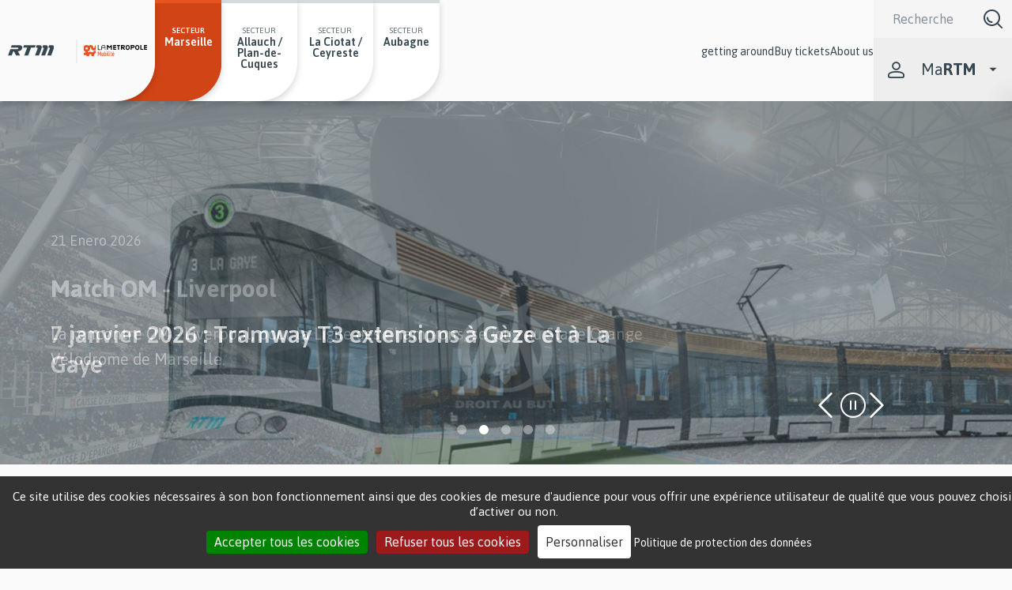

--- FILE ---
content_type: text/html; charset=UTF-8
request_url: https://www.rtm.fr/es?f%5B0%5D=reseau%3A266&field_age_max=&field_age_min=&page=2
body_size: 14313
content:
<!DOCTYPE html>
<html  lang="es" dir="ltr" prefix="content: http://purl.org/rss/1.0/modules/content/  dc: http://purl.org/dc/terms/  foaf: http://xmlns.com/foaf/0.1/  og: http://ogp.me/ns#  rdfs: http://www.w3.org/2000/01/rdf-schema#  schema: http://schema.org/  sioc: http://rdfs.org/sioc/ns#  sioct: http://rdfs.org/sioc/types#  skos: http://www.w3.org/2004/02/skos/core#  xsd: http://www.w3.org/2001/XMLSchema# ">
  <meta charset="utf-8" />
<noscript><style>form.antibot * :not(.antibot-message) { display: none !important; }</style>
</noscript><meta name="description" content="Accédez aux plans, horaires temps réels et infos trafic du réseau de transports urbains de la métropole Aix Marseille Provence." />
<meta name="Generator" content="Drupal 10 (https://www.drupal.org)" />
<meta name="MobileOptimized" content="width" />
<meta name="HandheldFriendly" content="true" />
<meta name="viewport" content="width=device-width, height=device-height, initial-scale=1, minimum-scale=1, maximum-scale=1, user-scalable=no" />

    <link rel="apple-touch-icon" sizes="57x57" href="/favicons/apple-icon-57x57.png">
    <link rel="apple-touch-icon" sizes="60x60" href="/favicons/apple-icon-60x60.png">
    <link rel="apple-touch-icon" sizes="72x72" href="/favicons/apple-icon-72x72.png">
    <link rel="apple-touch-icon" sizes="76x76" href="/favicons/apple-icon-76x76.png">
    <link rel="apple-touch-icon" sizes="114x114" href="/favicons/apple-icon-114x114.png">
    <link rel="apple-touch-icon" sizes="120x120" href="/favicons/apple-icon-120x120.png">
    <link rel="apple-touch-icon" sizes="144x144" href="/favicons/apple-icon-144x144.png">
    <link rel="apple-touch-icon" sizes="152x152" href="/favicons/apple-icon-152x152.png">
    <link rel="apple-touch-icon" sizes="180x180" href="/favicons/apple-icon-180x180.png">
    <link rel="icon" type="image/png" sizes="192x192"  href="/favicons/android-icon-192x192.png">
    <link rel="icon" type="image/png" sizes="32x32" href="/favicons/favicon-32x32.png">
    <link rel="icon" type="image/png" sizes="96x96" href="/favicons/favicon-96x96.png">
    <link rel="icon" type="image/png" sizes="16x16" href="/favicons/favicon-16x16.png">
    <link rel="manifest" href="/favicons/manifest.json">
    <link rel="stylesheet" href="https://use.fontawesome.com/releases/v5.7.0/css/all.css">
    <meta name="msapplication-TileColor" content="#ffffff">
    <meta name="msapplication-TileImage" content="/ms-icon-144x144.png">
    <meta name="theme-color" content="#ffffff">


    <title>RTM | Régie des transports Métropolitains</title>
    <link rel="stylesheet" media="all" href="/sites/default/files/css/css_N4oZ_4M1nKFyRMsWxKNiqfILTJr1ckCseMMoz3VireQ.css?delta=0&amp;language=es&amp;theme=bluedrop&amp;include=[base64]" />
<link rel="stylesheet" media="all" href="https://unpkg.com/vue-select@3.20.4/dist/vue-select.css" />
<link rel="stylesheet" media="all" href="/sites/default/files/css/css_h_aGsr4C3XMM7mboglmvRKhHYOvomzRUBX8Ak1xuD_o.css?delta=2&amp;language=es&amp;theme=bluedrop&amp;include=[base64]" />
<link rel="stylesheet" media="all" href="/sites/default/files/css/css_oTftjUK2TAFB0BOaEcOpRae_jMpFSHBvfdv39l6tR_Q.css?delta=3&amp;language=es&amp;theme=bluedrop&amp;include=[base64]" />

    <script type="application/json" data-drupal-selector="drupal-settings-json">{"path":{"baseUrl":"\/","pathPrefix":"es\/","currentPath":"accueil","currentPathIsAdmin":false,"isFront":true,"currentLanguage":"es","currentQuery":{"f":["reseau:266"],"field_age_max":"","field_age_min":"","page":"2"}},"pluralDelimiter":"\u0003","suppressDeprecationErrors":true,"ajaxPageState":{"libraries":"[base64]","theme":"bluedrop","theme_token":null},"ajaxTrustedUrl":{"\/es\/recherche":true},"back_to_top":{"back_to_top_button_trigger":100,"back_to_top_prevent_on_mobile":true,"back_to_top_prevent_in_admin":false,"back_to_top_button_type":"image","back_to_top_button_text":"Back to top"},"language":"es","tacjs":{"dialog":{"privacyUrl":"\/politique-de-protection-des-donnees-personnelles-du-site-internet-rtm#anchor-6284","bodyPosition":"bottom","hashtag":"#tarteaucitron","cookieName":"tacCookie","orientation":"bottom","showAlertSmall":false,"cookieslist":false,"showIcon":false,"iconSrc":"","iconPosition":"BottomRight","adblocker":false,"DenyAllCta":true,"AcceptAllCta":true,"highPrivacy":true,"handleBrowserDNTRequest":false,"removeCredit":true,"moreInfoLink":true,"useExternalCss":true,"useExternalJs":true,"cookieDomain":"","readmoreLink":"\/politique-de-protection-des-donnees-personnelles-du-site-internet-rtm#anchor-6284","mandatory":true,"closePopup":false,"customCloserId":""},"services":{"amplitude":{"status":false,"readMore":"","readmoreLink":null,"needConsent":false},"abtasty":{"status":false,"readMore":"","readmoreLink":null,"needConsent":false},"metrica":{"status":false,"readMore":"","readmoreLink":null,"needConsent":false},"addthis":{"status":false,"readMore":"","readmoreLink":null,"needConsent":false},"addtoanyfeed":{"status":false,"readMore":"","readmoreLink":null,"needConsent":false},"addtoanyshare":{"status":false,"readMore":"","readmoreLink":null,"needConsent":false},"aduptech_ads":{"status":false,"readMore":"","readmoreLink":null,"needConsent":false},"aduptech_conversion":{"status":false,"readMore":"","readmoreLink":null,"needConsent":false},"aduptech_retargeting":{"status":false,"readMore":"","readmoreLink":null,"needConsent":false},"alexa":{"status":false,"readMore":"","readmoreLink":null,"needConsent":false},"amazon":{"status":false,"readMore":"","readmoreLink":null,"needConsent":false},"calameo":{"status":false,"readMore":"","readmoreLink":null,"needConsent":false},"clicky":{"status":false,"readMore":"","readmoreLink":null,"needConsent":false},"clicmanager":{"status":false,"readMore":"","readmoreLink":null,"needConsent":false},"contentsquare":{"status":false,"readMore":"","readmoreLink":null,"needConsent":false},"crazyegg":{"status":false,"readMore":"","readmoreLink":null,"needConsent":false},"clarity":{"status":false,"readMore":"","readmoreLink":null,"needConsent":false},"criteo":{"status":false,"readMore":"","readmoreLink":null,"needConsent":false},"dailymotion":{"status":false,"readMore":"","readmoreLink":null,"needConsent":false},"datingaffiliation":{"status":false,"readMore":"","readmoreLink":null,"needConsent":false},"datingaffiliationpopup":{"status":false,"readMore":"","readmoreLink":null,"needConsent":false},"disqus":{"status":false,"readMore":"","readmoreLink":null,"needConsent":false},"ekomi":{"status":false,"readMore":"","readmoreLink":null,"needConsent":false},"etracker":{"status":false,"readMore":"","readmoreLink":null,"needConsent":false},"facebook":{"status":true,"readMore":"","readmoreLink":null,"needConsent":false},"facebooklikebox":{"status":false,"readMore":"","readmoreLink":null,"needConsent":false},"facebookcomment":{"status":false,"readMore":"","readmoreLink":null,"needConsent":false},"ferank":{"status":false,"readMore":"","readmoreLink":null,"needConsent":false},"simpleanalytics":{"status":false,"readMore":"","readmoreLink":null,"needConsent":false},"ferankpub":{"status":false,"readMore":"","readmoreLink":null,"needConsent":false},"getplus":{"status":false,"readMore":"","readmoreLink":null,"needConsent":false},"gplus":{"status":false,"readMore":"","readmoreLink":null,"needConsent":false},"gplusbadge":{"status":false,"readMore":"","readmoreLink":null,"needConsent":false},"adsense":{"status":false,"readMore":"","readmoreLink":null,"needConsent":false},"googlepartners":{"status":false,"readMore":"","readmoreLink":null,"needConsent":false},"adsensesearchform":{"status":false,"readMore":"","readmoreLink":null,"needConsent":false},"adsensesearchresult":{"status":false,"readMore":"","readmoreLink":null,"needConsent":false},"googleadwordsconversion":{"status":false,"readMore":"","readmoreLink":null,"needConsent":false},"googleadwordsremarketing":{"status":false,"readMore":"","readmoreLink":null,"needConsent":false},"gajs":{"status":false,"readMore":"","readmoreLink":null,"needConsent":false},"analytics":{"status":false,"readMore":"","readmoreLink":null,"needConsent":false},"gtag":{"status":false,"readMore":"","readmoreLink":null,"needConsent":false},"googlemaps":{"status":false,"readMore":"","readmoreLink":null,"needConsent":false},"googlemapssearch":{"status":false,"readMore":"","readmoreLink":null,"needConsent":false},"googletagmanager":{"status":false,"readMore":"","readmoreLink":null,"needConsent":false},"multiplegoogletagmanager":{"status":false,"readMore":"","readmoreLink":null,"needConsent":false},"googlefonts":{"status":false,"readMore":"","readmoreLink":null,"needConsent":false},"hubspot":{"status":false,"readMore":"","readmoreLink":null,"needConsent":false},"jsapi":{"status":false,"readMore":"","readmoreLink":null,"needConsent":false},"twitterwidgetsapi":{"status":false,"readMore":"","readmoreLink":null,"needConsent":false},"recaptcha":{"status":false,"readMore":"","readmoreLink":null,"needConsent":false},"linkedin":{"status":false,"readMore":"","readmoreLink":null,"needConsent":false},"mautic":{"status":false,"readMore":"","readmoreLink":null,"needConsent":false},"microsoftcampaignanalytics":{"status":false,"readMore":"","readmoreLink":null,"needConsent":false},"pinterest":{"status":false,"readMore":"","readmoreLink":null,"needConsent":false},"prelinker":{"status":false,"readMore":"","readmoreLink":null,"needConsent":false},"prezi":{"status":false,"readMore":"","readmoreLink":null,"needConsent":false},"pubdirecte":{"status":false,"readMore":"","readmoreLink":null,"needConsent":false},"purechat":{"status":false,"readMore":"","readmoreLink":null,"needConsent":false},"shareaholic":{"status":false,"readMore":"","readmoreLink":null,"needConsent":false},"shareasale":{"status":false,"readMore":"","readmoreLink":null,"needConsent":false},"sharethis":{"status":false,"readMore":"","readmoreLink":null,"needConsent":false},"slideshare":{"status":false,"readMore":"","readmoreLink":null,"needConsent":false},"soundcloud":{"status":false,"readMore":"","readmoreLink":null,"needConsent":false},"statcounter":{"status":false,"readMore":"","readmoreLink":null,"needConsent":false},"timelinejs":{"status":false,"readMore":"","readmoreLink":null,"needConsent":false},"tagcommander":{"status":false,"readMore":"","readmoreLink":null,"needConsent":false},"typekit":{"status":false,"readMore":"","readmoreLink":null,"needConsent":false},"twenga":{"status":false,"readMore":"","readmoreLink":null,"needConsent":false},"twitter":{"status":false,"readMore":"","readmoreLink":null,"needConsent":false},"twitterembed":{"status":false,"readMore":"","readmoreLink":null,"needConsent":false},"twittertimeline":{"status":false,"readMore":"","readmoreLink":null,"needConsent":false},"twitteruwt":{"status":false,"readMore":"","readmoreLink":null,"needConsent":false},"uservoice":{"status":false,"readMore":"","readmoreLink":null,"needConsent":false},"vimeo":{"status":false,"readMore":"","readmoreLink":null,"needConsent":false},"visualrevenue":{"status":false,"readMore":"","readmoreLink":null,"needConsent":false},"verizondottag":{"status":false,"readMore":"","readmoreLink":null,"needConsent":false},"vshop":{"status":false,"readMore":"","readmoreLink":null,"needConsent":false},"wysistat":{"status":false,"readMore":"","readmoreLink":null,"needConsent":false},"xiti":{"status":false,"readMore":"","readmoreLink":null,"needConsent":false},"atinternet":{"status":false,"readMore":"","readmoreLink":null,"needConsent":false},"youtube":{"status":true,"readMore":"","readmoreLink":null,"needConsent":true},"zopim":{"status":false,"readMore":"","readmoreLink":null,"needConsent":false},"kameleoon":{"status":false,"readMore":"","readmoreLink":null,"needConsent":false},"linkedininsighttag":{"status":false,"readMore":"","readmoreLink":null,"needConsent":false},"facebookpixel":{"status":false,"readMore":"","readmoreLink":null,"needConsent":false},"issuu":{"status":false,"readMore":"","readmoreLink":null,"needConsent":false},"webmecanik":{"status":false,"readMore":"","readmoreLink":null,"needConsent":false},"multiplegtag":{"status":false,"readMore":"","readmoreLink":null,"needConsent":false},"koban":{"status":false,"readMore":"","readmoreLink":null,"needConsent":false},"matomo":{"status":false,"readMore":"","readmoreLink":null,"needConsent":false},"hotjar":{"status":false,"readMore":"","readmoreLink":null,"needConsent":false},"bingads":{"status":false,"readMore":"","readmoreLink":null,"needConsent":false},"adform":{"status":false,"readMore":"","readmoreLink":null,"needConsent":false},"activecampaign":{"status":false,"readMore":"","readmoreLink":null,"needConsent":false},"tawkto":{"status":false,"readMore":"","readmoreLink":null,"needConsent":false},"getquanty":{"status":false,"readMore":"","readmoreLink":null,"needConsent":false},"youtubeapi":{"status":false,"readMore":"","readmoreLink":null,"needConsent":false},"faciliti":{"status":false,"readMore":"","readmoreLink":null,"needConsent":false},"userlike":{"status":false,"readMore":"","readmoreLink":null,"needConsent":false},"adobeanalytics":{"status":false,"readMore":"","readmoreLink":null,"needConsent":false},"woopra":{"status":false,"readMore":"","readmoreLink":null,"needConsent":false},"affilae":{"status":false,"readMore":"","readmoreLink":null,"needConsent":false},"criteoonetag":{"status":false,"readMore":"","readmoreLink":null,"needConsent":false},"outbrain":{"status":false,"readMore":"","readmoreLink":null,"needConsent":false},"pinterestpixel":{"status":false,"readMore":"","readmoreLink":null,"needConsent":false},"xandr":{"status":false,"readMore":"","readmoreLink":null,"needConsent":false},"xandrconversion":{"status":false,"readMore":"","readmoreLink":null,"needConsent":false},"xandrsegment":{"status":false,"readMore":"","readmoreLink":null,"needConsent":false},"compteur":{"status":false,"readMore":"","readmoreLink":null,"needConsent":false},"firebase":{"status":false,"readMore":"","readmoreLink":null,"needConsent":false},"matomocloud":{"status":false,"readMore":"","readmoreLink":null,"needConsent":false},"openwebanalytics":{"status":false,"readMore":"","readmoreLink":null,"needConsent":false},"pardot":{"status":false,"readMore":"","readmoreLink":null,"needConsent":false},"plezi":{"status":false,"readMore":"","readmoreLink":null,"needConsent":false},"sharpspring":{"status":false,"readMore":"","readmoreLink":null,"needConsent":false},"visiblee":{"status":false,"readMore":"","readmoreLink":null,"needConsent":false},"genially":{"status":false,"readMore":"","readmoreLink":null,"needConsent":false},"helloasso":{"status":false,"readMore":"","readmoreLink":null,"needConsent":false},"m6meteo":{"status":false,"readMore":"","readmoreLink":null,"needConsent":false},"marketomunchkin":{"status":false,"readMore":"","readmoreLink":null,"needConsent":false},"meteofrance":{"status":false,"readMore":"","readmoreLink":null,"needConsent":false},"mtcaptcha":{"status":false,"readMore":"","readmoreLink":null,"needConsent":false},"onesignal":{"status":false,"readMore":"","readmoreLink":null,"needConsent":false},"pingdom":{"status":false,"readMore":"","readmoreLink":null,"needConsent":false},"stonly":{"status":false,"readMore":"","readmoreLink":null,"needConsent":false},"gagenda":{"status":false,"readMore":"","readmoreLink":null,"needConsent":false},"gallica":{"status":false,"readMore":"","readmoreLink":null,"needConsent":false},"gdocs":{"status":false,"readMore":"","readmoreLink":null,"needConsent":false},"gforms":{"status":false,"readMore":"","readmoreLink":null,"needConsent":false},"goptimize":{"status":false,"readMore":"","readmoreLink":null,"needConsent":false},"gsheets":{"status":false,"readMore":"","readmoreLink":null,"needConsent":false},"gslides":{"status":false,"readMore":"","readmoreLink":null,"needConsent":false},"hcaptcha":{"status":false,"readMore":"","readmoreLink":null,"needConsent":false},"maps_noapi":{"status":false,"readMore":"","readmoreLink":null,"needConsent":false},"serviceperso":{"status":false,"readMore":"","readmoreLink":null,"needConsent":false},"studizz":{"status":false,"readMore":"","readmoreLink":null,"needConsent":false},"discord":{"status":false,"readMore":"","readmoreLink":null,"needConsent":false},"facebookpost":{"status":false,"readMore":"","readmoreLink":null,"needConsent":false},"instagram":{"status":false,"readMore":"","readmoreLink":null,"needConsent":false},"elfsight":{"status":false,"readMore":"","readmoreLink":null,"needConsent":false},"intercomChat":{"status":false,"readMore":"","readmoreLink":null,"needConsent":false},"smartsupp":{"status":false,"readMore":"","readmoreLink":null,"needConsent":false},"acast":{"status":false,"readMore":"","readmoreLink":null,"needConsent":false},"archive":{"status":false,"readMore":"","readmoreLink":null,"needConsent":false},"artetv":{"status":false,"readMore":"","readmoreLink":null,"needConsent":false},"ausha":{"status":false,"readMore":"","readmoreLink":null,"needConsent":false},"bandcamp":{"status":false,"readMore":"","readmoreLink":null,"needConsent":false},"canalu":{"status":false,"readMore":"","readmoreLink":null,"needConsent":false},"deezer":{"status":false,"readMore":"","readmoreLink":null,"needConsent":false},"fculture":{"status":false,"readMore":"","readmoreLink":null,"needConsent":false},"mixcloud":{"status":false,"readMore":"","readmoreLink":null,"needConsent":false},"podcloud":{"status":false,"readMore":"","readmoreLink":null,"needConsent":false},"spotify":{"status":false,"readMore":"","readmoreLink":null,"needConsent":false},"webtvnu":{"status":false,"readMore":"","readmoreLink":null,"needConsent":false}},"user":{"gajsUa":"UA-29976899-2","gtagUa":"UA-29976899-2"},"texts":{"adblock":"Bonjour ! Ce site est transparent et vous permet de choisir les services tiers que vous souhaitez autoriser.","adblock_call":"Veuillez d\u00e9sactiver votre adblocker pour commencer la personnalisation.","reload":"Actualiser la page","alertBigScroll":"En continuant \u00e0 faire d\u00e9filer,","alertBigClick":"Si vous continuez \u00e0 parcourir ce site Web,","alertBig":"vous autorisez tous les services tiers","alertBigPrivacy":"Ce site utilise des cookies n\u00e9cessaires \u00e0 son bon fonctionnement ainsi que des cookies de mesure d\u0027audience pour vous offrir une exp\u00e9rience utilisateur de qualit\u00e9 que vous pouvez choisir d\u2019activer ou non.","alertSmall":"G\u00e9rer les cookies","personalize":"Personnaliser","acceptAll":"Accepter tous les cookies","close":"Fermer","privacyUrl":"Politique de protection des donn\u00e9es","all":"Pr\u00e9f\u00e9rences pour tous les services","info":"Prot\u00e9ger votre vie priv\u00e9e","disclaimer":"Ce site web utilise des cookies techniques et de s\u00e9curit\u00e9, n\u00e9cessaires au bon fonctionnement du site, ainsi que des cookies de mesure d\u2019audience, de partage du contenu ou encore de cookies pour rendre le site plus interactif. Certains cookies peuvent \u00eatre d\u00e9pos\u00e9s par les services tiers qui apparaissent sur nos pages (YouTube, Facebook) et rel\u00e8vent de la politique de confidentialit\u00e9 de ces tiers. Vous pouvez \u00ab accepter \u00bb ou \u00ab refuser \u00bb le d\u00e9p\u00f4t de tous les cookies de la part de la RTM ou les param\u00e9trer un par un, par finalit\u00e9. La RTM utilise sur ce site une solution de mesure d\u2019audience respectueuse de votre vie priv\u00e9e param\u00e9tr\u00e9e selon les recommandations de la CNIL (statistiques globales, agr\u00e9g\u00e9es et anonymes). Vous pouvez n\u00e9anmoins choisir de vous opposer \u00e0 ce suivi anonymis\u00e9 de votre navigation en d\u00e9cochant la case pr\u00e9vue \u00e0 cet effet sur la page \u00ab Politique de protection des donn\u00e9es personnelles \u00bb. Dans ce cas, vos donn\u00e9es n\u2019alimenteront plus les statistiques globales qui permettent \u00e0 la RTM d\u2019apprendre de la navigation des internautes sur le site et d\u2019am\u00e9liorer l\u2019exp\u00e9rience utilisateur pour les prochaines versions du site.","allow":"Autoriser","deny":"Refuser","noCookie":"Ce service n\u0027utilise pas de cookie.","useCookie":"Ce service peut installer","useCookieCurrent":"Ce service a install\u00e9","useNoCookie":"Ce service n\u0027a install\u00e9 aucun cookie.","more":"En savoir plus","source":"Voir le site officiel","credit":"Gestionnaire de cookies par tarteaucitron.js","noServices":"Ce site Web n\u0027utilise aucun cookie n\u00e9cessitant votre consentement.","toggleInfoBox":"Afficher \/ masquer les informations sur le stockage des cookies","title":"Gestion des cookies et pr\u00e9f\u00e9rences","cookieDetail":"D\u00e9tail du cookie pour","ourSite":"sur notre site","newWindow":"(nouvelle fenetre)","allowAll":"Autoriser tous les cookies","denyAll":"Refuser tous les cookies","fallback":"est d\u00e9sactiv\u00e9","analytic":{"title":"Mesure d\u0027audience - Statistiques","details":"Les cookies analytiques servent \u00e0 mesurer l\u2019activit\u00e9 du site (par exemple le nombre de visites, les pages le plus souvent consult\u00e9es, les terminaux utilis\u00e9s, etc.) et \u00e0 comprendre les usages. Ces cookies permettent \u00e0 la RTM d\u0027am\u00e9liorer l\u2019ergonomie et le fonctionnement des services propos\u00e9s sur le site.\r\nToutes les informations recueillies par ces cookies sont pseudonymis\u00e9es et \u00e0 l\u0027usage exclusif de l\u0027\u00e9diteur."},"social":{"title":"R\u00e9seaux Sociaux","details":"Ces cookies sont d\u00e9pos\u00e9s via les boutons r\u00e9seaux sociaux, ils ont pour finalit\u00e9 de permettre aux utilisateurs du site de partager le contenu du site et de visualiser le contenu des plateformes sur le site."},"video":{"title":"Vid\u00e9os","details":"Les cookies d\u00e9pos\u00e9s via les services de partage de vid\u00e9o ont pour finalit\u00e9 de permettre \u00e0 l\u2019utilisateur de visionner directement, sur le site, le contenu multim\u00e9dia."},"mandatoryTitle":"Cookies obligatoires - n\u00e9cessaires pour la performance, la s\u00e9curit\u00e9 et l\u0027utilisation du site","mandatoryText":"Les cookies n\u00e9cessaires contribuent \u00e0 rendre le site web utilisable en activant des fonctions de base comme la navigation entre les pages et la s\u00e9curisation des formulaires de contact du site web. Le site web ne peut pas fonctionner correctement sans ces cookies et donc ces derniers ne peuvent pas \u00eatre d\u00e9sactiv\u00e9s. Ces cookies comprennent les cookies suivants : Tarte au citron, styleSwitcher, LocalStorage, Matomo et hCaptcha.\r\nPour en savoir plus, vous pouvez consulter notre politique de protection des donn\u00e9es personnelles."},"expire":365},"googleid":"UA-153853879-1","form_placeholder":{"include":"#views-exposed-form-faq-block-1 *,#views-exposed-form-site-search-block-1 *,#views-exposed-form-site-search-solr-block-1 *","exclude":"","required_indicator":"append"},"search_api_autocomplete":{"site_search_solr":{"auto_submit":true,"min_length":3}},"superfish":{"superfish-main":{"id":"superfish-main","sf":{"animation":{"opacity":"show","height":"show"},"speed":"fast","autoArrows":false,"dropShadows":false},"plugins":{"smallscreen":{"mode":"window_width","breakpoint":1024,"accordionButton":0,"expandText":"Desplegar","collapseText":"Plegar","title":"Navigation principale"},"supersubs":true}}},"popupsettings":{"status":false,"duration":"60","tab_page":[""]},"rtmChatbot":{"loadUrl":"\/es\/rtm-chatbot\/load"},"user":{"uid":0,"permissionsHash":"9b17cd5362c686e106e50907b23581591e69abadf59bedee16a5cd1a49ad8895"}}</script>
<script src="/sites/default/files/js/js_i1-4fKNmDwnNffX2vvgnpXjAbF0Hb0wxelUuIwcV8LA.js?scope=header&amp;delta=0&amp;language=es&amp;theme=bluedrop&amp;include=[base64]"></script>

  
      
  
  </head>
  <body class="path-frontpage lang-es">
      <script type="text/javascript">
      var _paq = window._paq = window._paq || [];
      /* tracker methods like "setCustomDimension" should be called before "trackPageView" */
      _paq.push(['trackPageView']);
      _paq.push(['enableLinkTracking']);
      (function() {
        var u="//analytics.rtm.fr/";
        _paq.push(['setTrackerUrl', u+'matomo.php']);
        _paq.push(['setSiteId', '4']);
        var d=document, g=d.createElement('script'), s=d.getElementsByTagName('script')[0];
        g.async=true; g.src=u+'matomo.js'; s.parentNode.insertBefore(g,s);
      })();
    </script>
    <!-- Matomo Tag Manager -->
    <script>
      var _mtm = window._mtm = window._mtm || [];
      _mtm.push({'mtm.startTime': (new Date().getTime()), 'event': 'mtm.Start'});
      (function() {
        var d=document, g=d.createElement('script'), s=d.getElementsByTagName('script')[0];
        g.async=true; g.src='https://analytics.rtm.fr/js/container_FFRsZz4l.js'; s.parentNode.insertBefore(g,s);
      })();
    </script>
    <!-- End Matomo Tag Manager -->
        <a href="#superfish-main" class="visually-hidden focusable skip-link">
      Passer au menu principal
    </a>
    <a href="#main-content" class="visually-hidden focusable skip-link">
      Passer au contenu principal
    </a>
   <div class=''>
    
      <div class="dialog-off-canvas-main-canvas" data-off-canvas-main-canvas>
    <div class="off-canvas-wrap" data-offcanvas>
    <div class="inner-wrap">
        <aside class="left-off-canvas-menu" aria-label="Menu latéral gauche">
            
        </aside>

        <aside class="right-off-canvas-menu" aria-label="Menu latéral droite">
            
        </aside>
                    <header role="banner" id="region-header">
                <div class="header-inner">
                    <div class="row expanded collapse">
                        <div class="column header-left">
                            <div class="header-left-inner">  <div>
    <div class="boxed row expanded collapse display-flex space-between">
<section id="block-sitebranding" class="column small-12">
	<div class="row expanded collapse align-middle">
      <h1 class="logo-heading">
    	<a href="/es" title="Régie des transports métropolitains accueil" rel="home">
      		          <img src="/themes/bluedrop/svg/logo.svg" alt="Régie des transports métropolitains accueil" />
    	</a>
	</h1>
        <a class="text-heading" href="/es" title="Régie des transports métropolitains accueil" rel="home">
      <img src="/themes/bluedrop/svg/logo-metropole.svg" alt="Régie des transports métropolitains accueil" />
    </a>
    </div>
</section>
</div>
<div aria-labelledby="block-bluedrop-secteurs-menu" id="block-bluedrop-secteurs">
            
  <h2 class="visually-hidden" id="block-bluedrop-secteurs-menu">Secteurs</h2>
  

          <div class="sectors-menu">
    <p class="menu-item-sector mobile-only">Sectors</p>
    <ul class="sectors-menu sectors-menu--many">
                      <li class="main-sector">
          <div class="menu-item-sector desktop-only">Secteur</div>
          <a href="/es" title="Secteur Marseille" data-drupal-link-system-path="&lt;front&gt;"><span class="visible">Marseille</span></a>
        </li>
                      <li>
          <div class="menu-item-sector desktop-only">Secteur</div>
          <a href="/es/node/2476" title="Secteur Allauch / Plan-de-Cuques" data-drupal-link-system-path="node/2476"><span class="visible">Allauch / Plan-de-Cuques</span></a>
        </li>
                      <li>
          <div class="menu-item-sector desktop-only">Secteur</div>
          <a href="https://www.laciotat.rtm.fr/" title="Secteur La Ciotat / Ceyreste"><span class="visible">La Ciotat / Ceyreste</span></a>
        </li>
                      <li>
          <div class="menu-item-sector desktop-only">Secteur</div>
          <a href="https://lignes-agglo.fr/" title="Secteur Aubagne"><span class="visible">Aubagne</span></a>
        </li>
          </ul>
  </div>

  </div>

  </div>
</div>
                        </div>
                                                <div class="header-right">
                                                    <div class="header-column-right header-right-inner">
                              <div class="header-column-right-left"><section id="block-navigationprincipale-2" class="small-12 large-7 xxlarge-9 bg-light-gray">
  
  
    

  
          <nav role="navigation">
<ul id="superfish-main" class="menu sf-menu sf-main sf-horizontal sf-style-none">
	<li class="hide-for-large">
      <section class="language-switcher-language-url">
  
  <div class="display-flex space-between valign-middle full-width-mobile">
        <button type="button" class="btn-accessibilite-header oval outline icon-extra-after icon-accessibility small">
        <span class="visible activer" >Contraste</span>
        <span class="visually-hidden visible desactiver" >Contraste</span>
    </button>

      </div>
</section>

  </li>
  
<li id="" class=" theme-pink sf-depth-1 menuparent" ><a href="" class="theme-pink sf-depth-1 menuparent">getting around</a><ul><li id="" class=" sf-depth-2" ><a href="/es/horaires" class="sf-depth-2">Schedules</a></li><li id="" class=" sf-depth-2" ><a href="/es/infos-trafic" class="sf-depth-2">Traffic news</a></li><li id="" class=" sf-depth-2" ><a href="/es/itineraires" class="sf-depth-2">Route</a></li><li id="" class=" sf-depth-2" ><a href="/es/plans" class="sf-depth-2">Maps</a></li><li id="" class=" sf-depth-2 sf-external" ><a href="https://carte-interactive.rtm.fr/" target="_blank" title="Carte intéractive  - nouvelle fenêtre" class="sf-depth-2 sf-external">Carte interactive</a></li><li id="" class=" sf-depth-2" ><a href="/es/node/2440" class="sf-depth-2">Réseau soir et nuit</a></li><li id="" class=" sf-depth-2" ><a href="/es/node/2333" class="sf-depth-2">Bus relais M1/M2</a></li><li id="" class=" sf-depth-2" ><a href="/es/parkings-relais" title="Parkings relais" class="sf-depth-2">Parkings relais</a></li><li id="" class=" sf-depth-2" ><a href="/es/node/2427" title="Accessibilité sur le réseau" class="sf-depth-2">Accessibilité</a></li><li id="" class=" sf-depth-2" ><a href="/es/node/866" title="Informations pratiques" class="sf-depth-2">Infos pratiques</a></li><li id="" class=" sf-depth-2" ><a href="/es/actualites" title="Actualités" class="sf-depth-2">Actualités</a></li><li id="" class=" sf-depth-2 sf-external" ><a href="https://www.rtm.fr/ne-laissez-personne-etre-harcelee" class="sf-depth-2 sf-external">Stop Harcèlement</a></li></ul></li><li id="" class=" theme-green sf-depth-1 menuparent" ><a href="" class="theme-green sf-depth-1 menuparent">Buy tickets</a><ul><li id="" class=" sf-depth-2" ><a href="/es/tarifs" class="sf-depth-2">Prices</a></li><li id="" class=" sf-depth-2" ><a href="/es/node/2734" title="Commander ou renouveler une carte de mobilité" class="sf-depth-2">Commander carte mobilité</a></li><li id="" class=" sf-depth-2" ><a href="/es/tarifs/1" title="Pass Permanent en ligne" class="sf-depth-2">Souscrire au Pass Permanent</a></li><li id="" class=" sf-depth-2" ><a href="/es/node/2732" title="gratuité des transport, c&#039;est pour vous" class="sf-depth-2">Gratuité séniors / enfants</a></li><li id="" class=" sf-depth-2" ><a href="/es/paiement-pv" title="Payer un PV" class="sf-depth-2">Payer votre PV</a></li><li id="" class=" sf-depth-2" ><a href="/es/node/1516" title="Télécharger une attestation" class="sf-depth-2">Télécharger votre attestation</a></li><li id="" class=" sf-depth-2" ><a href="/es/node/2300" class="sf-depth-2">Validation par carte bancaire</a></li><li id="" class=" sf-depth-2" ><a href="/es/node/327" title="Points d&#039;accueil et lieux de vente" class="sf-depth-2">Points d&#039;accueil et de vente</a></li></ul></li><li id="" class=" theme-blue sf-depth-1 menuparent" ><a href="/es/nous-connaitre" class="theme-blue sf-depth-1 menuparent">About us</a><ul><li id="" class=" sf-depth-2" ><a href="/es/node/482" title="Qui sommes-nous ?" class="sf-depth-2">Qui sommes-nous ?</a></li><li id="" class=" sf-depth-2" ><a href="/es/node/487" title="Services de mobilité" class="sf-depth-2">Nos services de mobilité</a></li><li id="" class=" sf-depth-2" ><a href="/es/node/2031" class="sf-depth-2">Nos partenaires mobilités</a></li><li id="" class=" sf-depth-2" ><a href="/es/node/551" title="Innovation" class="sf-depth-2">Innovation</a></li><li id="" class=" sf-depth-2" ><a href="/es/nous-connaitre/espace-presse" title="Espace presse" class="sf-depth-2">Espace Presse</a></li><li id="" class=" sf-depth-2 sf-external" ><a href="https://www.talents.rtm.fr/" class="sf-depth-2 sf-external" title="espace de recrutement ">Recrutement </a></li></ul></li>
</ul>
</nav>

        
    
  </section>
</div>
                              <div class="header-column-right-right">
                                <section class="views-exposed-form bef-exposed-form small-12 medium-4 bg-medium-gray" data-drupal-selector="views-exposed-form-site-search-solr-block-1" id="block-formulaireexposesite-search-solrblock-1" role="search">
  
  
    

  
          <form action="/es/recherche" method="get" id="views-exposed-form-site-search-solr-block-1" accept-charset="UTF-8">
  <div class="js-form-item form-item js-form-type-search-api-autocomplete form-item-search-api-fulltext js-form-item-search-api-fulltext">
      <label for="edit-search-api-fulltext">Recherche (saisir les premières lettres pour afficher une liste de suggestion)</label>
        <input data-drupal-selector="edit-search-api-fulltext" data-search-api-autocomplete-search="site_search_solr" class="form-autocomplete form-text" data-autocomplete-path="/es/search_api_autocomplete/site_search_solr?display=block_1&amp;&amp;filter=search_api_fulltext" type="text" id="edit-search-api-fulltext" name="search_api_fulltext" value="" size="30" maxlength="128" />

        </div>
<div data-drupal-selector="edit-actions" class="form-actions js-form-wrapper form-wrapper" id="edit-actions"><input data-drupal-selector="edit-submit-site-search-solr" type="submit" id="edit-submit-site-search-solr" value="Rechercher sur le site" class="button js-form-submit form-submit" />
</div>


</form>

    
    
  </section>

                                <section id="block-martmblockheadercontent">
  
  
    

  
          <div id="martmheader"></div>

    
    
  </section>

                              </div>
                            </div>
                        </div>
                    </div>
                </div>
            </header>
        
        <main id="main" class="  clearfix block-sep" role="main">


                            <div class="before-content">
                      <div>
    <section id="block-alerttraficsliderblock" class="alert-trafic-slider">
  
  
    

  
          <div id="alertTraficSlider"></div>

    
    
  </section>

  </div>

                </div>
            
              <div>
    <div data-drupal-messages-fallback class="hidden"></div>	
		

	<section role="region" id="region-before-main" class="block-sep">
	<div class="block-region-beforemain"><section class="alert-trafic-slider"><div id="alertTraficSlider"></div></section><div class="swiper-main-container"><div class="single-slider swiper-container"><div class="swiper-wrapper" role="list"><div class="swiper-slide" role="listitem"><div  class="mask-effect"><div class="mea-image"><div class="field field-paragraph--field-image field-name-field-image field-type-entity-reference field-label-hidden"><div class="field-items"><div class="field-item"><article><div class="field field-media--field-image field-name-field-image field-type-image field-label-hidden"><div class="field-items"><div class="field-item"><img src="/sites/default/files/styles/sw/public/media/Slider-extension-T3-070126.jpg?itok=qwwLGF55" width="881" height="454" alt="extension_T3" title="extension_T3" loading="lazy" typeof="foaf:Image" /></div></div></div></article></div></div></div></div><div class="overlay-infos"><div class="mea-title"><div class="field field-paragraph--field-titre-texte field-name-field-titre-texte field-type-string field-label-hidden"><div class="field-items"><div class="field-item"><h3>7 janvier 2026 : Tramway T3 extensions à Gèze et à La Gaye</h3></div></div></div></div><div class="mea-body"></div><span class="link-arrow"><a class="icon-arrow arrow-right" href=/extensions-t3 target=_blank>En savoir plus </a></span></div></div></div><div class="swiper-slide" role="listitem"><div class="paragraph paragraph--type--reference-a-une-actualite paragraph--view-mode--default"><div class="field field-paragraph--field-actu-mise-en-avant field-name-field-actu-mise-en-avant field-type-entity-reference field-label-hidden"><div class="field-items"><div class="field-item"><div class="mask-effect"><div class="mea-image"><div class="field field-node--field-image-actualite field-name-field-image-actualite field-type-entity-reference field-label-hidden"><div class="field-items"><div class="field-item"><article><div class="field field-media--field-image field-name-field-image field-type-image field-label-hidden"><div class="field-items"><div class="field-item"><img src="/sites/default/files/styles/sw/public/media/Image_Actualit%C3%A9s_MatchOM-generique_1.jpg?itok=MjNQ7GNx" width="881" height="454" alt="match_om" title="match_om" loading="lazy" typeof="foaf:Image" /></div></div></div></article></div></div></div></div><div class="overlay-infos"><div class="mea-date"><div class="field field-node--field-date-evenement field-name-field-date-evenement field-type-daterange field-label-visually_hidden"><div class="field-label visually-hidden">Date de l’événement</div><div class="field-items"><div class="field-item"><time datetime="2026-01-20T23:00:00Z">21 Enero 2026</time></div></div></div></div><div class="mea-title"><span property="schema:name">Match OM - Liverpool</span></div><div class="mea-body"><div property="schema:text" class="field field-node--body field-name-body field-type-text-with-summary field-label-hidden"><div class="field-items"><div property="schema:text" class="field-item"><p>La rencontre OM - Liverpool, pour la Ligue des Champions, se joue au Stade Orange Vélodrome de Marseille.</p></div></div></div></div><span class="link-arrow"><a class="icon-arrow arrow-right" href="/es/node/3111">Lire la suite</a><a class="icon-arrow arrow-right" href="/actualites">Voir toutes les actus</a></span></div></div></div></div></div></div></div><div class="swiper-slide" role="listitem"><div class="paragraph paragraph--type--reference-a-une-actualite paragraph--view-mode--default"><div class="field field-paragraph--field-actu-mise-en-avant field-name-field-actu-mise-en-avant field-type-entity-reference field-label-hidden"><div class="field-items"><div class="field-item"><div class="mask-effect"><div class="mea-image"><div class="field field-node--field-image-actualite field-name-field-image-actualite field-type-entity-reference field-label-hidden"><div class="field-items"><div class="field-item"><article><div class="field field-media--field-image field-name-field-image field-type-image field-label-hidden"><div class="field-items"><div class="field-item"><img src="/sites/default/files/styles/sw/public/media/2025-09-Slide-MEA-Open%20Paiement-1440x830px-60p_v2.jpg?itok=me8-pcI8" width="881" height="454" alt="OpenPaiementMEA" title="OpenPaiementMEA" loading="lazy" typeof="foaf:Image" /></div></div></div></article></div></div></div></div><div class="overlay-infos"><div class="mea-date"><div class="field field-node--field-date-evenement field-name-field-date-evenement field-type-daterange field-label-visually_hidden"><div class="field-label visually-hidden">Date de l’événement</div><div class="field-items"><div class="field-item"><time datetime="2025-09-14T22:00:00Z">15 Septiembre 2025</time></div></div></div></div><div class="mea-title"><span property="schema:name">Payez par carte bancaire et voyagez jusqu&#039;à 5 personnes !</span></div><div class="mea-body"><div property="schema:text" class="field field-node--body field-name-body field-type-text-with-summary field-label-hidden"><div class="field-items"><div property="schema:text" class="field-item"><p>Vous pouvez dès maintenant voyager à <span><strong>5 personnes avec une carte bancaire</strong></span>.</p><p>Une carte bancaire (ou objet connecté) = jusqu'à 5 voyageurs. Une validation, suivie d'une confirmation pour chacun des voyageurs et c'est parti !&nbsp;&nbsp;</p></div></div></div></div><span class="link-arrow"><a class="icon-arrow arrow-right" href="/es/node/2300">Lire la suite</a><a class="icon-arrow arrow-right" href="/actualites">Voir toutes les actus</a></span></div></div></div></div></div></div></div><div class="swiper-slide" role="listitem"><div  class="mask-effect"><div class="mea-image"><div class="field field-paragraph--field-image field-name-field-image field-type-entity-reference field-label-hidden"><div class="field-items"><div class="field-item"><article><div class="field field-media--field-image field-name-field-image field-type-image field-label-hidden"><div class="field-items"><div class="field-item"><img src="/sites/default/files/styles/sw/public/media/2025-06-Slide-Gratuite-2025-1440x830px-80p.jpg?itok=wOs-bKhk" width="881" height="454" alt="gratuité senior et enfant" loading="lazy" typeof="foaf:Image" /></div></div></div></article></div></div></div></div><div class="overlay-infos"><div class="mea-title"><div class="field field-paragraph--field-titre-texte field-name-field-titre-texte field-type-string field-label-hidden"><div class="field-items"><div class="field-item"><h3>La gratuité des transports </h3></div></div></div></div><div class="mea-body"><div class="field field-paragraph--field-image-description field-name-field-image-description field-type-string field-label-hidden"><div class="field-items"><div class="field-item">pour les - de 11 ans et 65 ans et + </div></div></div></div><span class="link-arrow"><a class="icon-arrow arrow-right" href=/es/node/2732 target=_blank>Lire la suite</a></span></div></div></div><div class="swiper-slide" role="listitem"><div class="paragraph paragraph--type--reference-a-une-actualite paragraph--view-mode--default"><div class="field field-paragraph--field-actu-mise-en-avant field-name-field-actu-mise-en-avant field-type-entity-reference field-label-hidden"><div class="field-items"><div class="field-item"><div class="mask-effect"><div class="mea-image"><div class="field field-node--field-image-actualite field-name-field-image-actualite field-type-entity-reference field-label-hidden"><div class="field-items"><div class="field-item"><article><div class="field field-media--field-image field-name-field-image field-type-image field-label-hidden"><div class="field-items"><div class="field-item"><img src="/sites/default/files/styles/sw/public/media/Slider-Campagne-PP-2025-1440x830px.jpg?itok=opVWUnSj" width="881" height="454" alt="pass permanent 2025" loading="lazy" typeof="foaf:Image" /></div></div></div></article></div></div></div></div><div class="overlay-infos"><div class="mea-date"></div><div class="mea-title"><span property="schema:name">Abonnez-vous en ligne au Pass Permanent pour 20€ max/mois*</span></div><div class="mea-body"><div property="schema:text" class="field field-node--body field-name-body field-type-text-with-summary field-label-hidden"><div class="field-items"><div property="schema:text" class="field-item"><p><strong>Et profitez du réseau RTM en illimité</strong></p></div></div></div></div><span class="link-arrow"><a class="icon-arrow arrow-right" href="/es/node/2977">Lire la suite</a><a class="icon-arrow arrow-right" href="/actualites">Voir toutes les actus</a></span></div></div></div></div></div></div></div></div><div class="swiper-pagination show-for-medium"></div><button aria-hidden="true" class="swiper-button-next icon-keyboard-arrow arrow-right" slot="button-next"><span class="visually-hidden">diapo suivante</span></button><div class="stop-play-btn-container"><button class="start-autoplay hide icon-extra-play"><span class="visually-hidden">Start</span></button><button class="stop-autoplay icon-extra-pause"><span class="visually-hidden">Stop</span></button></div><button aria-hidden="true" class="swiper-button-prev icon-keyboard-arrow arrow-left" slot="button-prev"><span class="visually-hidden">diapo précédente</span></button></div></div></div>	</section>
<a id="main-content"></a>
<section class="row expanded semi-boxed block-sep" >
	<div role="region" id="region-content" class="column 		small-12 large-8
	 row expand">
		<a id="main-inner-content"></a>
		<div class="block-region-content">
<div id="horaires">
</div>
<div id="itineraires"></div></div>
	</div>
			<div id="region-sidebar" class="columns small-12 large-4 sidebar flex-safari-fix" role="complementary">
		  <div class="block-region-sidebar"><section class="theme-orange block-sep">
  
  
    

  
          <div id="alertTraficHome"></div>

    
    
  </section>
</div>
		</div>
	</section>

	<section role="region" id="region-after-main-wrapper" class="block-sep 		has-right display-flex flex-nowrap row expanded collapse
	">
	<section role="region" id="region-after-main" class="small-12 large-8 margin-right"><div class="block-region-aftermain"><section class="views-element-container"><div><aside class="block-sep full-height js-view-dom-id-a5e51a74c26be0a0fa81fd0766fe02e0dc912bffefe5b6effc138fb47a700784" role="complementary"></aside></div></section></div></section><aside id="region-sidebar-aftermain" class="columns small-12 large-4 sidebar-aftermain flex-safari-fix" role="complementary"><div class="block-region-sidebaraftermain"><section role="region"  class="theme-orange block-sep full-width"><div class="block-style no-btn clearfix"><h2 style="background-image:url('/themes/bluedrop/svg/icon-banking-spendings.svg')" class="block-title-with-image"></h2><div class="field field-block-content--body field-name-body field-type-text-with-summary field-label-hidden"><div class="field-items"><div class="field-item"><p>ennnnn Acheter les abonnements et payer les PV</p></div></div></div><a target="_blank" class="square big corner icon-arrow arrow-right" href="    	/es/node/2732
" rel="noopener"><span class="visually-hidden">Lire la suite de </span></a></div></section><section role="region"  class="theme-orange block-sep full-width"><div class="block-style no-btn clearfix"><h2 style="background-image:url('/themes/bluedrop/svg/icon-banking-spendings.svg')" class="block-title-with-image"></h2><div class="field field-block-content--body field-name-body field-type-text-with-summary field-label-hidden"><div class="field-items"><div class="field-item"><p>Visualiser tout le site sur une carte ennn</p></div></div></div><a target="_blank" class="square big corner icon-arrow arrow-right" href="    	/es/node/2734
" rel="noopener"><span class="visually-hidden">Lire la suite de </span></a></div></section></div></aside>	</section>

  </div>



        </main>

                    <footer role="contentinfo" id="region-footer">
                                    <div id="region-footer-first">
                        <div class="footer-first-inner boxed">
                              <div>
    <section id="block-surfooter">
  
  
    

  
          <div class="field field-block-content--field-slider-element field-name-field-slider-element field-type-entity-reference-revisions field-label-visually_hidden">
      <div class="field-label visually-hidden">slider element</div>
  
  <div class="swiper-container-footer swiper-container">
    <ul class="swiper-wrapper">
              <li>
                  <li class="swiper-slide">
      <a class="circle-before big icon-mobi-metropole" href="https://www.google.com.lb" title="mobimetropole - nouvelle fenêtre"  target="_blank">
	  mobimetropole</a>
    </li>
    
        </li>
              <li>
                  <li class="swiper-slide">
      <a class="circle-before big  icon-bicycle-2" href="https://www.google.com.lb" title="The bike - nouvelle fenêtre"  target="_blank">
	  The bike</a>
    </li>
    
        </li>
              <li>
                  <li class="swiper-slide">
      <a class="circle-before big  icon-boat-ship" href="https://www.google.com.lb" title="Shuttle - nouvelle fenêtre"  target="_blank">
	  Shuttle</a>
    </li>
    
        </li>
              <li>
                  <li class="swiper-slide">
      <a class="circle-before big  icon-train" href="https://www.google.com.lb" title="The TER - nouvelle fenêtre"  target="_blank">
	  The TER</a>
    </li>
    
        </li>
              <li>
                  <li class="swiper-slide">
      <a class="circle-before big icon-parking-pr" href="https://www.google.com.lb" title="Relay parking - nouvelle fenêtre"  target="_blank">
	  Relay parking</a>
    </li>
    
        </li>
              <li>
                  <li class="swiper-slide">
      <a class="circle-before big icon-sign-parking" href="https://www.google.com.lb" title="Relay parking - nouvelle fenêtre"  target="_blank">
	  Relay parking</a>
    </li>
    
        </li>
              <li>
                  <li class="swiper-slide">
      <a class="circle-before big icon-sign-disable" href="https://www.google.com.lb" title="Relay parking - nouvelle fenêtre"  target="_blank">
	  Relay parking</a>
    </li>
    
        </li>
          </ul>
    <button aria-hidden="true" class="swiper-button-next icon-arrow arrow-right display-inline-flex align-middle" slot="button-next">
      <span class="visually-hidden">diapo suivante</span>
    </button>
    <button aria-hidden="true" class="swiper-button-prev icon-arrow arrow-left display-inline-flex align-middle" slot="button-prev">
      <span class="visually-hidden">diapo précédente</span>
    </button>
    <div class="swiper-pagination show-for-medium"></div>
  </div>
</div>


    
    
  </section>

  </div>

                        </div>
                    </div>
                
                                    <div id="region-footer-second">
                        <div class="footer-second-inner row expanded boxed">
                                                            <div class="footer-second-left column small-12 medium-7 large-5 row">
                                      <div>
    <section id="block-applicationrtm-2">
  
  
    

  
          <div class="field field-block-content--field-paragraphes field-name-field-paragraphes field-type-entity-reference-revisions field-label-hidden">
    <div class="field-items">
  
     
      <div class="field-item">


     <div class="paragraph paragraph--type--image-et-lien paragraph--view-mode--default">
      <a href="https://itunes.apple.com/WebObjects/MZStore.woa/wa/viewSoftware?id=734548463&amp;amp;mt…" title="Télécharger dans l’App Store - nouvelle fenêtre"  target="_blank"><picture>
                  <source srcset="/sites/default/files/styles/filliales_large/public/2017-10/btn_apps_0.jpg?itok=JCHrkUAX 1x" media="all and (min-width: 1200px)" type="image/jpeg" width="334" height="96"/>
              <source srcset="/sites/default/files/styles/filliales_large/public/2017-10/btn_apps_0.jpg?itok=JCHrkUAX 1x" media="all and (min-width: 1024px) and (max-width: 1199px)" type="image/jpeg" width="334" height="96"/>
              <source srcset="/sites/default/files/styles/filliales_med/public/2017-10/btn_apps_0.jpg?itok=WjCP83bT 1x" media="all and (min-width: 640px) and (max-width: 1023px)" type="image/jpeg" width="278" height="80"/>
              <source srcset="/sites/default/files/styles/filliales_small/public/2017-10/btn_apps_0.jpg?itok=9HFHbCnS 1x" type="image/jpeg" width="223" height="64"/>
                  <img loading="eager" src="/sites/default/files/styles/filliales_large/public/2017-10/btn_apps_0.jpg?itok=JCHrkUAX" width="334" height="96" alt="Télécharger dans l’App Store" typeof="foaf:Image" />

  </picture></a>
  </div>
</div>
     
      <div class="field-item">


     <div class="paragraph paragraph--type--image-et-lien paragraph--view-mode--default">
      <a href="http://market.android.com/details?id=com.c4mprod.rtm" title="Disponible sur googlePlay - nouvelle fenêtre"  target="_blank"><picture>
                  <source srcset="/sites/default/files/styles/filliales_large/public/2017-10/btn_plays_1.jpg?itok=5u7HL70T 1x" media="all and (min-width: 1200px)" type="image/jpeg" width="324" height="96"/>
              <source srcset="/sites/default/files/styles/filliales_large/public/2017-10/btn_plays_1.jpg?itok=5u7HL70T 1x" media="all and (min-width: 1024px) and (max-width: 1199px)" type="image/jpeg" width="324" height="96"/>
              <source srcset="/sites/default/files/styles/filliales_med/public/2017-10/btn_plays_1.jpg?itok=1WCMvUcF 1x" media="all and (min-width: 640px) and (max-width: 1023px)" type="image/jpeg" width="270" height="80"/>
              <source srcset="/sites/default/files/styles/filliales_small/public/2017-10/btn_plays_1.jpg?itok=sl5-pVhf 1x" type="image/jpeg" width="216" height="64"/>
                  <img loading="eager" src="/sites/default/files/styles/filliales_large/public/2017-10/btn_plays_1.jpg?itok=5u7HL70T" width="324" height="96" alt="Disponible sur googlePlay" typeof="foaf:Image" />

  </picture></a>
  </div>
</div>
      </div>
</div>

    
    
  </section>
<div aria-labelledby="block-socialmedia-menu" id="block-socialmedia" class="inline-links">
            
  <h2 class="visually-hidden" id="block-socialmedia-menu">Retrouvez la RTM sur</h2>
  

        
            <div>
       <ul>
              
              <li>
              <a href="https://www.facebook.com/RTMinfos/" class="icon-facebook circle m-txt-white" target="_blank" title="Facebook  - nouvelle fenêtre"><span class="visually-hidden">Facebook</span></a>
              </li>
          
              <li>
              <a href="https://twitter.com/RTM_Officiel" class="icon-twitter circle m-txt-white" target="_blank" title="Twitter  - nouvelle fenêtre"><span class="visually-hidden">Twitter</span></a>
              </li>
          
              <li>
              <a href="https://fr.linkedin.com/company/r-gie-des-transports-de-marseille" class="icon-linkedin circle m-txt-white" target="_blank" title="Linkedin  - nouvelle fenêtre"><span class="visually-hidden">Linkedin</span></a>
              </li>
          
              <li>
              <a href="https://www.instagram.com/rtm_transports/" class="icon-instagram circle m-txt-white" target="_blank" title="Instagram  - nouvelle fenêtre"><span class="visually-hidden">Instagram</span></a>
              </li>
        </ul>
    </div>   


  </div>

  </div>

                                </div>
                                <div class="footer-second-left column small-12 medium-5 large-3 row">
                                    <section id="block-airqualityblock">
  
  
    

  
          <div class="airQualityBlock">
  <a href="https://www.rtm.fr/actualites/qualite-de-lair">
    <img src="https://www.rtm.fr/modules/custom/ebiz_blocks/images/qualité-air-marseille.png" alt="Test qualité">
  </a>
</div>

    
    
  </section>

                                </div>
                                                                                </div>
                    </div>
                
                                    <div id="region-footer-third">
                        <div class="footer-third-inner boxed">
                        <div>
                            <section id="block-martmfooterblock1-2" class="large-2 show-for-large">
  
  
      <h2  class="block-title">MaRTM</h2>
    

  
          <div id="martmfooter">
</div>
    
    
  </section>

                            <div aria-labelledby="block-navigationprincipale-menu" id="block-navigationprincipale" class="large-7 show-for-large">
            
  <h2 class="visually-hidden" id="block-navigationprincipale-menu">Navigation principale</h2>
  

        

           
      <ul class="menu nav-bar accordion-style"> 
          
          
                        
                 
              


      <li class="has-children">
        <a href="" class="theme-pink accordion-header-menu no-icon"><span class="visible">getting around</span></a>
                                            <ul class="child accordion-content-menu">
    
          
                        
                 
              


      <li>
        <a href="/es/horaires" data-drupal-link-system-path="horaires">Schedules</a>
              </li>
          
                        
                 
              


      <li>
        <a href="/es/infos-trafic" data-drupal-link-system-path="infos-trafic">Traffic news</a>
              </li>
          
                        
                 
              


      <li>
        <a href="/es/itineraires" data-drupal-link-system-path="itineraires">Route</a>
              </li>
          
                        
                 
              


      <li>
        <a href="/es/plans" data-drupal-link-system-path="plans">Maps</a>
              </li>
          
                        
                 
              


      <li>
        <a href="https://carte-interactive.rtm.fr/" target="_blank" title="Carte intéractive  - nouvelle fenêtre">Carte interactive</a>
              </li>
          
                        
                 
              


      <li>
        <a href="/es/node/2440" data-drupal-link-system-path="node/2440">Réseau soir et nuit</a>
              </li>
          
                        
                 
              


      <li>
        <a href="/es/node/2333" data-drupal-link-system-path="node/2333">Bus relais M1/M2</a>
              </li>
          
                        
                 
              


      <li>
        <a href="/es/parkings-relais" title="Parkings relais" data-drupal-link-system-path="parkings-relais">Parkings relais</a>
              </li>
          
                        
                 
              


      <li>
        <a href="/es/node/2427" title="Accessibilité sur le réseau" data-drupal-link-system-path="node/2427">Accessibilité</a>
              </li>
          
                        
                 
              


      <li>
        <a href="/es/node/866" title="Informations pratiques" data-drupal-link-system-path="node/866">Infos pratiques</a>
              </li>
          
                        
                 
              


      <li>
        <a href="/es/actualites" title="Actualités" data-drupal-link-system-path="actualites">Actualités</a>
              </li>
          
                        
                 
              


      <li>
        <a href="https://www.rtm.fr/ne-laissez-personne-etre-harcelee">Stop Harcèlement</a>
              </li>
      </ul>
  
                        </li>
          
                        
                 
              


      <li class="has-children">
        <a href="" class="theme-green accordion-header-menu no-icon"><span class="visible">Buy tickets</span></a>
                                            <ul class="child accordion-content-menu">
    
          
                        
                 
              


      <li>
        <a href="/es/tarifs" data-drupal-link-system-path="tarifs">Prices</a>
              </li>
          
                        
                 
              


      <li>
        <a href="/es/node/2734" title="Commander ou renouveler une carte de mobilité" data-drupal-link-system-path="node/2734">Commander carte mobilité</a>
              </li>
          
                        
                 
              


      <li>
        <a href="/es/tarifs/1" title="Pass Permanent en ligne" data-drupal-link-system-path="tarifs/1">Souscrire au Pass Permanent</a>
              </li>
          
                        
                 
              


      <li>
        <a href="/es/node/2732" title="gratuité des transport, c&#039;est pour vous" data-drupal-link-system-path="node/2732">Gratuité séniors / enfants</a>
              </li>
          
                        
                 
              


      <li>
        <a href="/es/paiement-pv" title="Payer un PV" data-drupal-link-system-path="paiement-pv">Payer votre PV</a>
              </li>
          
                        
                 
              


      <li>
        <a href="/es/node/1516" title="Télécharger une attestation" data-drupal-link-system-path="node/1516">Télécharger votre attestation</a>
              </li>
          
                        
                 
              


      <li>
        <a href="/es/node/2300" data-drupal-link-system-path="node/2300">Validation par carte bancaire</a>
              </li>
          
                        
                 
              


      <li>
        <a href="/es/node/327" title="Points d&#039;accueil et lieux de vente" data-drupal-link-system-path="node/327">Points d&#039;accueil et de vente</a>
              </li>
      </ul>
  
                        </li>
          
                        
                 
              


      <li class="has-children">
        <a href="/es/nous-connaitre" class="theme-blue accordion-header-menu no-icon" data-drupal-link-system-path="nous-connaitre"><span class="visible">About us</span></a>
                                            <ul class="child accordion-content-menu">
    
          
                        
                 
              


      <li>
        <a href="/es/node/482" title="Qui sommes-nous ?" data-drupal-link-system-path="node/482">Qui sommes-nous ?</a>
              </li>
          
                        
                 
              


      <li>
        <a href="/es/node/487" title="Services de mobilité" data-drupal-link-system-path="node/487">Nos services de mobilité</a>
              </li>
          
                        
                 
              


      <li>
        <a href="/es/node/2031" data-drupal-link-system-path="node/2031">Nos partenaires mobilités</a>
              </li>
          
                        
                 
              


      <li>
        <a href="/es/node/551" title="Innovation" data-drupal-link-system-path="node/551">Innovation</a>
              </li>
          
                        
                 
              


      <li>
        <a href="/es/nous-connaitre/espace-presse" title="Espace presse" data-drupal-link-system-path="nous-connaitre/espace-presse">Espace Presse</a>
              </li>
          
                        
                 
              


      <li>
        <a href="https://www.talents.rtm.fr/" title="espace de recrutement ">Recrutement </a>
              </li>
      </ul>
  
                        </li>
      </ul>
  


  </div>

                            <div class="footer-third-container">
                              <div  id="block-menufooterdroiteavecicone" class="small-12 large-3">
    
        
            <div>
       <ul>
              
              <li>
              <a href="https://www.talents.rtm.fr/" class="circle-before big bg-green-before icon-find-job"><span class="visible">Recruitment</span></a>
              </li>
          
              <li>
              <a href="/es/formulaire-de-contact" class="circle-before big bg-blue-before icon-at-sign" data-drupal-link-system-path="formulaire-de-contact"><span class="visible">Contact</span></a>
              </li>
    	    </ul>
    </div>   


  </div>

                              <section class="language-switcher-language-url">
  
  <div class="display-flex space-between valign-middle full-width-mobile">
        <button type="button" class="btn-accessibilite-header oval outline icon-extra-after icon-accessibility small">
        <span class="visible activer" >Contraste</span>
        <span class="visually-hidden visible desactiver" >Contraste</span>
    </button>

      </div>
</section>

                            </div>

                            
<section id="block-lesfillialesrtm" class="block clearfix">
    
      <h2 class="m-txt-white" >Les filiales</h2>
    
      	<div class="swiper-main-container">
		<div class="swiper-container-footer swiper-container">
			<ul class="swiper-wrapper">
									  <li class="swiper-slide">
			  


     <div class="paragraph paragraph--type--image-et-lien paragraph--view-mode--preview">
      <a href="https://www.lametropolemobilite.fr/lebus-des-cigales/" title=""  target="_blank"><picture>
                  <source srcset="/sites/default/files/styles/filliales_large/public/media/Logo_Cigales.png?itok=y5XShMuy 1x" media="all and (min-width: 1200px)" type="image/png" width="175" height="96"/>
              <source srcset="/sites/default/files/styles/filliales_large/public/media/Logo_Cigales.png?itok=y5XShMuy 1x" media="all and (min-width: 1024px) and (max-width: 1199px)" type="image/png" width="175" height="96"/>
              <source srcset="/sites/default/files/styles/filliales_med/public/media/Logo_Cigales.png?itok=Y5Cd6ZAy 1x" media="all and (min-width: 640px) and (max-width: 1023px)" type="image/png" width="145" height="80"/>
              <source srcset="/sites/default/files/styles/filliales_small/public/media/Logo_Cigales.png?itok=5BrlyyqD 1x" type="image/png" width="116" height="64"/>
                  <img loading="eager" src="/sites/default/files/styles/filliales_large/public/media/Logo_Cigales.png?itok=y5XShMuy" width="175" height="96" alt="Logo Bus des Cigales" title="Logo Bus des Cigales" typeof="foaf:Image" />

  </picture></a>
  </div>

			  </li>
									  <li class="swiper-slide">
			  


     <div class="paragraph paragraph--type--image-et-lien paragraph--view-mode--preview">
      <a href="https://www.lametropolemobilite.fr/lebus-ouest-etang/" title=""  target="_blank"><picture>
                  <source srcset="/sites/default/files/styles/filliales_large/public/media/Logo_Ulysse.png?itok=crCf-CzQ 1x" media="all and (min-width: 1200px)" type="image/png" width="175" height="96"/>
              <source srcset="/sites/default/files/styles/filliales_large/public/media/Logo_Ulysse.png?itok=crCf-CzQ 1x" media="all and (min-width: 1024px) and (max-width: 1199px)" type="image/png" width="175" height="96"/>
              <source srcset="/sites/default/files/styles/filliales_med/public/media/Logo_Ulysse.png?itok=FqaYfgdp 1x" media="all and (min-width: 640px) and (max-width: 1023px)" type="image/png" width="145" height="80"/>
              <source srcset="/sites/default/files/styles/filliales_small/public/media/Logo_Ulysse.png?itok=q_Kvy4gJ 1x" type="image/png" width="116" height="64"/>
                  <img loading="eager" src="/sites/default/files/styles/filliales_large/public/media/Logo_Ulysse.png?itok=crCf-CzQ" width="175" height="96" alt="Logo Ulysse" title="Logo Ulysse" typeof="foaf:Image" />

  </picture></a>
  </div>

			  </li>
									  <li class="swiper-slide">
			  


     <div class="paragraph paragraph--type--image-et-lien paragraph--view-mode--preview">
      <a href="https://lignes-agglo.fr/" title=""  target="_blank"><picture>
                  <source srcset="/sites/default/files/styles/filliales_large/public/media/Logo_Agglo.png?itok=LHWcr7-6 1x" media="all and (min-width: 1200px)" type="image/png" width="175" height="96"/>
              <source srcset="/sites/default/files/styles/filliales_large/public/media/Logo_Agglo.png?itok=LHWcr7-6 1x" media="all and (min-width: 1024px) and (max-width: 1199px)" type="image/png" width="175" height="96"/>
              <source srcset="/sites/default/files/styles/filliales_med/public/media/Logo_Agglo.png?itok=iPl34yZK 1x" media="all and (min-width: 640px) and (max-width: 1023px)" type="image/png" width="145" height="80"/>
              <source srcset="/sites/default/files/styles/filliales_small/public/media/Logo_Agglo.png?itok=AFXvq7TC 1x" type="image/png" width="116" height="64"/>
                  <img loading="eager" src="/sites/default/files/styles/filliales_large/public/media/Logo_Agglo.png?itok=LHWcr7-6" width="175" height="96" alt="Lignes de l&#039;Agglo" title="Lignes de l&#039;Agglo" typeof="foaf:Image" />

  </picture></a>
  </div>

			  </li>
						</ul>
      <button aria-hidden="true" class="swiper-button-next btn-swiper no-hover icon-arrow" slot="button-next"><span class="visually-hidden">diapo suivante</span></button>
      <button aria-hidden="true" class="swiper-button-prev btn-swiper no-hover icon-arrow" slot="button-prev"><span class="visually-hidden">diapo précédente</span></button>
		</div>
	</div>
          </section>

                            </div>
                        </div>
                    </div>
                
                                    <div id="region-footer-last">
                        <div class="region-footer-last-inner">  <div>
    <section id="block-sitelogofootermarseilleprovence-2" class="amp-logo columns small-4 medium-3 large-3 display-inline-flex align-middle">
  
  
    

  
          <div class="field field-block-content--field-paragraphes field-name-field-paragraphes field-type-entity-reference-revisions field-label-hidden">
    <div class="field-items">
  
     
      <div class="field-item">


     <div class="paragraph paragraph--type--image-et-lien paragraph--view-mode--default">
      <a href="/es" title="RTM, opérateur de la Métropole Mobilité" ><img src="/sites/default/files/media/RTM_METROPOLE.svg" alt="" title="Logo Metropole" loading="lazy" typeof="foaf:Image" /></a>
  </div>
</div>
      </div>
</div>

    
    
  </section>
<div  id="block-bluedrop-footer" class="inline-links columns">
    
        
            <div>
       <ul>
              
              <li tabindex="0">
              <a href="/es/node/531" data-drupal-link-system-path="node/531"><span class="visible">Accessibility</span></a>
              </li>
          
              <li tabindex="0">
              <a href="/es/faq" data-drupal-link-system-path="faq"><span class="visible">FAQ</span></a>
              </li>
          
              <li tabindex="0">
              <a href="/es/plan-du-site" data-drupal-link-system-path="plan-du-site"><span class="visible">Site map</span></a>
              </li>
          
              <li tabindex="0">
              <a href="/es/node/2219" data-drupal-link-system-path="node/2219"><span class="visible">Mentions légales et CGU</span></a>
              </li>
          
              <li tabindex="0">
              <a href="/es/node/2260" data-drupal-link-system-path="node/2260"><span class="visible">Politiques de Protection des données personnelles </span></a>
              </li>
        <li>
    <button type="button" id="tarteaucitronManager" onclick="tarteaucitron.userInterface.openPanel();" class="link-style">
      <span class="visible activer">Configurer les cookies</span>
    </button>
  </li>
    </ul>
    </div>   


  </div>
<section id="block-rtm-chatbot">
  
  
    

  
          
    
    
  </section>

  </div>
</div>
                    </div>
                            </footer>
                <a class="exit-off-canvas"></a>
    </div>
</div>

  </div>

    
    </div>
    <script src="/sites/default/files/js/js_78A_O5q-KYr2ynPV4NgCBdPT2yfGr0Eb_hY3bAcRe40.js?scope=footer&amp;delta=0&amp;language=es&amp;theme=bluedrop&amp;include=[base64]"></script>


  </body>
</html>


--- FILE ---
content_type: image/svg+xml
request_url: https://www.rtm.fr/themes/bluedrop/svg/location-path.svg
body_size: 530
content:
<svg width="33" height="32" viewBox="0 0 33 32" fill="none" xmlns="http://www.w3.org/2000/svg">
<path d="M7.56667 32C7.16667 32 6.76667 31.8667 6.5 31.4667C5.56667 30.2667 0.5 23.8667 0.5 20.4C0.5 16.5333 3.7 13.3333 7.56667 13.3333C11.4333 13.3333 14.6333 16.5333 14.6333 20.4C14.6333 23.8667 9.56667 30.2667 8.63333 31.4667C8.36667 31.8667 7.96667 32 7.56667 32ZM7.56667 16C5.16667 16 3.16667 18 3.16667 20.4C3.16667 22 5.43333 25.7333 7.56667 28.5333C9.7 25.7333 11.9667 22 11.9667 20.4C11.9667 18 9.96667 16 7.56667 16ZM25.4333 18.6667C25.0333 18.6667 24.6333 18.5333 24.3667 18.1333C23.3 16.9333 18.3667 10.4 18.3667 7.06667C18.3667 3.2 21.5667 0 25.4333 0C29.3 0 32.5 3.2 32.5 7.06667C32.5 10.5333 27.4333 16.9333 26.5 18.1333C26.2333 18.5333 25.8333 18.6667 25.4333 18.6667ZM25.4333 2.66667C23.0333 2.66667 21.0333 4.66667 21.0333 7.06667C21.0333 8.66667 23.3 12.4 25.4333 15.2C27.5667 12.4 29.8333 8.66667 29.8333 7.06667C29.8333 4.66667 27.8333 2.66667 25.4333 2.66667Z" fill="#36474F"/>
<path d="M18.5 32H17.1666C16.3666 32 15.8333 31.4666 15.8333 30.6666C15.8333 29.8666 16.3666 29.3333 17.1666 29.3333H18.5C19.3 29.3333 19.8333 29.8666 19.8333 30.6666C19.8333 31.4666 19.1666 32 18.5 32Z" fill="#D14415"/>
<path d="M13.4333 32H12.5C11.7 32 11.1666 31.4666 11.1666 30.6666C11.1666 29.8666 11.7 29.3333 12.5 29.3333H13.4333C14.2333 29.3333 14.7666 29.8666 14.7666 30.6666C14.7666 31.4666 14.1 32 13.4333 32Z" fill="#D14415"/>
<path d="M22.2333 31.9999C21.5666 31.9999 20.9 31.4666 20.9 30.6666C20.9 29.8666 21.4333 29.3333 22.1 29.3333C22.5 29.3333 22.7666 29.1999 23.0333 29.1999C23.7 28.9333 24.5 29.3333 24.7666 30.1333C25.0333 30.7999 24.6333 31.5999 23.8333 31.8666C23.4333 31.8666 22.9 31.9999 22.2333 31.9999Z" fill="#D14415"/>
<path d="M25.6997 29.0669C25.5664 29.0669 25.5664 29.0669 25.4331 29.0669C24.7664 28.9336 24.2331 28.2669 24.3664 27.4669C24.3664 27.2002 24.3664 26.9336 24.3664 26.6669V26.4002C24.3664 25.6002 24.8997 25.0669 25.6997 25.0669C26.4997 25.0669 27.0331 25.6002 27.0331 26.4002V26.6669C27.0331 27.0669 27.0331 27.6002 26.8997 28.0002C26.8997 28.6669 26.3664 29.0669 25.6997 29.0669Z" fill="#D14415"/>
<path d="M25.8333 24C25.0333 24 24.4999 23.4667 24.4999 22.6667V21.3333C24.4999 20.5333 25.0333 20 25.8333 20C26.6333 20 27.1666 20.5333 27.1666 21.3333V22.6667C27.1666 23.4667 26.6333 24 25.8333 24Z" fill="#D14415"/>
</svg>


--- FILE ---
content_type: image/svg+xml
request_url: https://www.rtm.fr/themes/bluedrop/svg/traffic-light-1.svg
body_size: 505
content:
<svg width="32" height="32" viewBox="0 0 32 32" fill="none" xmlns="http://www.w3.org/2000/svg">
<path d="M16.1333 23.6349L17.2 22.0415C18.8 19.6515 24.2667 11.6846 24.2667 8.09958C24.2667 3.58506 20.6667 0 16.1333 0C11.6 0 8 3.71784 8 8.23236C8 11.8174 13.4667 19.7842 15.0667 22.1743L16.1333 23.6349ZM16.1333 2.78838C19.2 2.78838 21.6 5.17842 21.6 8.23236C21.6 9.82573 19.3333 14.0747 16.1333 18.9876C12.8 14.0747 10.6667 9.82573 10.6667 8.23236C10.6667 5.17842 13.0667 2.78838 16.1333 2.78838Z" fill="#36474F"/>
<path d="M30.6665 26.6885H19.7332L18.6665 28.0163L19.7332 29.3441H30.6665C31.4665 29.3441 31.9998 28.813 31.9998 28.0163C31.9998 27.2196 31.4665 26.6885 30.6665 26.6885Z" fill="#36474F"/>
<path d="M7.99984 26.6884H5.99984C5.19984 26.6884 4.6665 27.2195 4.6665 28.0162C4.6665 28.8129 5.19984 29.344 5.99984 29.344H7.99984C8.79984 29.344 9.33317 28.8129 9.33317 28.0162C9.33317 27.2195 8.6665 26.6884 7.99984 26.6884Z" fill="#D14415"/>
<path d="M2.66667 26.6887H1.33333C0.533333 26.6887 0 27.2198 0 28.0165C0 28.8132 0.533333 29.3443 1.33333 29.3443H2.66667C3.46667 29.3443 4 28.8132 4 28.0165C4 27.2198 3.33333 26.6887 2.66667 26.6887Z" fill="#D14415"/>
<path d="M16 24.0331C14.2667 24.0331 12.8 25.0954 12.2667 26.6887H11.3333C10.5333 26.6887 10 27.2199 10 28.0165C10 28.8132 10.5333 29.3443 11.3333 29.3443H12.2667C12.8 30.9377 14.2667 31.9999 16 31.9999C18.2667 31.9999 20 30.2738 20 28.0165C20 25.7593 18.1333 24.0331 16 24.0331ZM16 29.3443C15.2 29.3443 14.6667 28.8132 14.6667 28.0165C14.6667 27.2199 15.2 26.6887 16 26.6887C16.8 26.6887 17.3333 27.2199 17.3333 28.0165C17.3333 28.8132 16.6667 29.3443 16 29.3443Z" fill="#D14415"/>
<path d="M17.3334 13.4108V9.42741C17.3334 8.63073 16.8001 8.09961 16.0001 8.09961C15.2001 8.09961 14.6667 8.63073 14.6667 9.42741V13.4108C14.6667 14.2075 15.2001 14.7386 16.0001 14.7386C16.8001 14.7386 17.3334 14.2075 17.3334 13.4108Z" fill="#D14415"/>
<path d="M16.0001 6.77181C16.7365 6.77181 17.3334 6.17734 17.3334 5.44401C17.3334 4.71069 16.7365 4.11621 16.0001 4.11621C15.2637 4.11621 14.6667 4.71069 14.6667 5.44401C14.6667 6.17734 15.2637 6.77181 16.0001 6.77181Z" fill="#D14415"/>
</svg>


--- FILE ---
content_type: image/svg+xml
request_url: https://www.rtm.fr/themes/bluedrop/svg/time-view.svg
body_size: 234
content:
<svg width="32" height="32" viewBox="0 0 32 32" fill="none" xmlns="http://www.w3.org/2000/svg">
<path d="M12.4 23.2C12.4 24.1333 12.6667 25.0667 12.9333 25.8667C5.73333 25.8667 0 20.1333 0 12.9333C0 5.73333 5.73333 0 12.9333 0C20.1333 0 25.8667 5.73333 25.8667 12.9333C25.0667 12.6667 24.1333 12.4 23.2 12.4C22.9333 6.93333 18.4 2.66667 12.9333 2.66667C7.33333 2.66667 2.66667 7.33333 2.66667 12.9333C2.66667 18.4 6.93333 22.9333 12.4 23.2ZM16.4 14.4L14.2667 12.2667V5.6C14.2667 4.8 13.7333 4.26667 12.9333 4.26667C12.1333 4.26667 11.6 4.8 11.6 5.6V12.8C11.6 13.2 11.7333 13.4667 12 13.7333L14.5333 16.2667C15.0667 15.4667 15.7333 14.9333 16.4 14.4Z" fill="#36474F"/>
<path d="M31.6 31.6001C31.3333 31.8668 31.0667 32.0001 30.6667 32.0001C30.2667 32.0001 30 31.8668 29.7333 31.6001L26.8 28.6668C25.6 29.4668 24.1333 30.0001 22.5333 30.0001C18.4 30.0001 15.0667 26.6668 15.0667 22.5334C15.0667 18.4001 18.4 15.0668 22.5333 15.0668C26.6667 15.0668 30 18.4001 30 22.5334C30 24.1334 29.4667 25.6001 28.6667 26.8001L31.6 29.7334C32.1333 30.2668 32.1333 31.0668 31.6 31.6001ZM27.3333 22.5334C27.3333 19.8668 25.2 17.7334 22.5333 17.7334C19.8667 17.7334 17.7333 19.8668 17.7333 22.5334C17.7333 25.2001 19.8667 27.3334 22.5333 27.3334C25.2 27.3334 27.3333 25.2001 27.3333 22.5334Z" fill="#D14415"/>
</svg>


--- FILE ---
content_type: image/svg+xml
request_url: https://www.rtm.fr/themes/bluedrop/svg/icon-banking-spendings.svg
body_size: 534
content:
<svg width="32" height="32" viewBox="0 0 32 32" fill="none" xmlns="http://www.w3.org/2000/svg">
<g clip-path="url(#clip0_1_476)">
<path d="M23.4667 23.2C23.3333 23.0666 23.2 23.0666 23.2 23.0666C23.0667 22.9333 22.9333 22.9333 22.8 22.8C22.6667 22.8 22.6667 22.8 22.5333 22.6666C22.1333 22.6666 21.8667 22.6666 21.6 22.6666C21.6 22.6666 21.2 22.6666 20.8 22.6666C19.4667 22.6666 16.9333 22.6666 16.6667 22.6666C16.1333 22.6666 16.2667 22.4 16.4 22.2666C16.6667 22 16.9333 21.6 17.0667 21.3333C17.2 21.0666 17.3333 20.6666 17.4667 20.2666C17.6 20 17.6 19.7333 17.6 19.4666C17.6 17.7333 16.4 16.6666 15.0667 16.6666C14.8 16.6666 14.4 16.6666 14.1333 16.8L12.4 17.3333L7.06667 19.3333C6.66667 18.9333 6 18.6666 5.33333 18.6666H2.66667C1.2 18.6666 0 19.8666 0 21.3333V29.3333C0 30.8 1.2 32 2.66667 32H5.33333C6.26667 32 7.2 31.4666 7.6 30.6666H19.6C21.4667 30.6666 23.2 29.7333 24.2667 28.1333L24.4 28C25.3333 26.5333 25.0667 24.6666 23.8667 23.6C23.7333 23.4666 23.6 23.3333 23.4667 23.2ZM2.66667 29.3333V21.3333H5.33333V29.3333H2.66667ZM22.1333 26.6666C21.6 27.4666 20.6667 28 19.7333 28H8V21.8666C8 21.8666 11.2 20.5333 13.2 19.7333C13.4667 19.6 13.6 19.6 13.7333 19.4666C13.8667 19.4666 14 19.3333 14.1333 19.3333H14.2667C14.4 19.3333 14.4 19.3333 14.5333 19.2H14.6667H14.8H14.9333C15.2 19.2 15.2 19.3333 15.2 19.6C15.2 19.7333 15.0667 20 14.8 20.1333L14.5333 20.4L14.1333 20.8L12.5333 22.4C11.4667 23.4666 12.1333 25.3333 13.7333 25.3333H16H21.3333C22.1333 25.3333 22.5333 26.1333 22.1333 26.6666Z" fill="#36474F"/>
<path d="M31.8666 6.66667L26.2667 22.1333C26.1333 22.6667 25.7333 23.0667 25.3333 23.3333C24.4 22.1333 23.0667 21.4667 21.4667 21.4667H18.4C18.5333 21.2 18.5333 21.0667 18.6667 20.8C19.0667 19.4667 18.8 18.1333 18.1333 17.0667L22.9333 3.73333L20.5333 2.66667L16 15.3333C15.7333 15.2 15.3333 15.2 15.0667 15.2C14.5333 15.2 14.1333 15.3333 13.7333 15.4667L13.0667 15.7333L18.1333 1.6C18.5333 0.666667 19.4667 0 20.4 0C20.6667 0 20.9333 0 21.2 0.133333L30.4 3.46667C31.6 4 32.2667 5.33333 31.8666 6.66667Z" fill="#D14415"/>
</g>
<defs>
<clipPath id="clip0_1_476">
<rect width="32" height="32" fill="white"/>
</clipPath>
</defs>
</svg>
